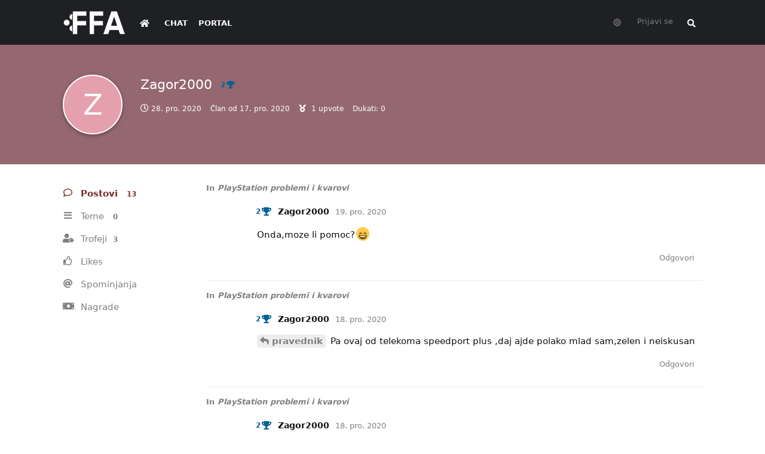

--- FILE ---
content_type: text/html; charset=utf-8
request_url: https://forum.ffa.hr/u/Zagor2000
body_size: 8379
content:
<!doctype html>
<html  dir="ltr"        lang="en" >
    <head>
        <meta charset="utf-8">
        <title>Zagor2000 - FFA.hr Forum</title>

        <link rel="canonical" href="https://forum.ffa.hr/u/Zagor2000">
<link rel="preload" href="https://forum.ffa.hr/assets/forum.js?v=9e10beed" as="script">
<link rel="preload" href="https://forum.ffa.hr/assets/forum-en.js?v=c0f7eaa5" as="script">
<link rel="preload" href="https://forum.ffa.hr/assets/fonts/fa-solid-900.woff2" as="font" type="font/woff2" crossorigin="">
<link rel="preload" href="https://forum.ffa.hr/assets/fonts/fa-regular-400.woff2" as="font" type="font/woff2" crossorigin="">
<meta name="viewport" content="width=device-width, initial-scale=1, maximum-scale=1, minimum-scale=1">
<meta name="description" content="Profile of Zagor2000 | 0 discussions | 13 posts">
<meta name="theme-color" content="#742f2d">
<meta name="application-name" content="FFA.hr Forum">
<meta name="robots" content="index, follow">
<meta name="twitter:card" content="summary_large_image">
<meta name="twitter:image" content="https://forum.ffa.hr/assets/site-image-2tltus8c.png">
<meta name="twitter:title" content="Profile of Zagor2000">
<meta name="twitter:description" content="Profile of Zagor2000 | 0 discussions | 13 posts">
<meta name="twitter:url" content="https://forum.ffa.hr/u/Zagor2000">
<meta name="color-scheme" content="light">
<link rel="stylesheet" media="" class="nightmode-light" href="https://forum.ffa.hr/assets/forum.css?v=02ae92c4" />
<link rel="shortcut icon" href="https://forum.ffa.hr/assets/favicon-9m2ovsla.png">
<meta property="og:site_name" content="FFA.hr Forum">
<meta property="og:type" content="profile">
<meta property="og:image" content="https://forum.ffa.hr/assets/site-image-2tltus8c.png">
<meta property="profile:username" content="Zagor2000">
<meta property="og:title" content="Profile of Zagor2000">
<meta property="og:description" content="Profile of Zagor2000 | 0 discussions | 13 posts">
<meta property="og:url" content="https://forum.ffa.hr/u/Zagor2000">
<script type="application/ld+json">[{"@context":"http:\/\/schema.org","@type":"ProfilePage","publisher":{"@type":"Organization","name":"FFA.hr Forum","url":"https:\/\/forum.ffa.hr","description":"FFA forum je najaktivniji gamerski forum na ovim prostorima. Pridru\u017eite nam se!","logo":"https:\/\/forum.ffa.hr\/assets\/logo-bvgx3l1u.png"},"image":"https:\/\/forum.ffa.hr\/assets\/site-image-2tltus8c.png","name":"Zagor2000","dateCreated":"2020-12-17T17:17:54+00:00","commentCount":13,"description":"Profile of Zagor2000 | 0 discussions | 13 posts","url":"https:\/\/forum.ffa.hr\/u\/Zagor2000"},{"@context":"http:\/\/schema.org","@type":"WebSite","url":"https:\/\/forum.ffa.hr\/","potentialAction":{"@type":"SearchAction","target":"https:\/\/forum.ffa.hr\/?q={search_term_string}","query-input":"required name=search_term_string"}}]</script>
<link rel="alternate" type="application/atom+xml" title="Forum activity" href="https://forum.ffa.hr/atom" />
<link rel="alternate" type="application/atom+xml" title="Forum's new discussions" href="https://forum.ffa.hr/atom/discussions" />

        <script>
            /* fof/nightmode workaround for browsers without (prefers-color-scheme) CSS media query support */
            if (!window.matchMedia('not all and (prefers-color-scheme), (prefers-color-scheme)').matches) {
                document.querySelector('link.nightmode-light').removeAttribute('media');
            }
        </script>
        
<link rel='manifest' href='/webmanifest'>
<meta name='apple-mobile-web-app-capable' content='yes'>
<meta id='apple-style' name='apple-mobile-web-app-status-bar-style' content='default'>
<meta id='apple-title' name='apple-mobile-web-app-title' content='FFA.hr Forum'>
<link id='apple-icon-96' rel='apple-touch-icon' sizes='96x96' href='https://forum.ffa.hr/assets/pwa-icon-96x96.png'>
<link id='apple-icon-144' rel='apple-touch-icon' sizes='144x144' href='https://forum.ffa.hr/assets/pwa-icon-144x144.png'>
<link id='apple-icon-196' rel='apple-touch-icon' sizes='196x196' href='https://forum.ffa.hr/assets/pwa-icon-196x196.png'>
<link id='apple-icon-256' rel='apple-touch-icon' sizes='256x256' href='https://forum.ffa.hr/assets/pwa-icon-256x256.png'>
<link id='apple-icon-512' rel='apple-touch-icon' sizes='512x512' href='https://forum.ffa.hr/assets/pwa-icon-512x512.png'>
    </head>

    <body>
        <!-- Global site tag (gtag.js) - Google Analytics -->
<script async src="https://www.googletagmanager.com/gtag/js?id=G-3F1BMSCFTR"></script>
<script>
  window.dataLayer = window.dataLayer || [];
  function gtag(){dataLayer.push(arguments);}
  gtag('js', new Date());

  gtag('config', 'G-3F1BMSCFTR');
</script>
<!-- Global site tag (gtag.js) - Google Analytics -->
<script async src="https://www.googletagmanager.com/gtag/js?id=UA-69621508-1"></script>
<script>
  window.dataLayer = window.dataLayer || [];
  function gtag(){dataLayer.push(arguments);}
  gtag('js', new Date());

  gtag('config', 'UA-69621508-1');
</script>


<div id="app" class="App">

    <div id="app-navigation" class="App-navigation"></div>

    <div id="drawer" class="App-drawer">

        <header id="header" class="App-header">
            <div id="header-navigation" class="Header-navigation"></div>
            <div class="container">
                <div class="Header-title">
                    <a href="https://forum.ffa.hr" id="home-link">
                                                    <img src="https://forum.ffa.hr/assets/logo-bvgx3l1u.png" alt="FFA.hr Forum" class="Header-logo">
                                            </a>
                </div>
                <div id="header-primary" class="Header-primary"></div>
                <div id="header-secondary" class="Header-secondary"></div>
            </div>
        </header>

    </div>

    <main class="App-content">
        <div id="content"></div>

        <div id="flarum-loading" style="display: none">
    Loading...
</div>

<noscript>
    <div class="Alert">
        <div class="container">
            This site is best viewed in a modern browser with JavaScript enabled.
        </div>
    </div>
</noscript>

<div id="flarum-loading-error" style="display: none">
    <div class="Alert">
        <div class="container">
            Something went wrong while trying to load the full version of this site. Try hard-refreshing this page to fix the error.
        </div>
    </div>
</div>

<noscript id="flarum-content">
    
</noscript>


        <div class="App-composer">
            <div class="container">
                <div id="composer"></div>
            </div>
        </div>
    </main>

</div>




        <div id="modal"></div>
        <div id="alerts"></div>

        <script>
            document.getElementById('flarum-loading').style.display = 'block';
            var flarum = {extensions: {}};
        </script>

        <script src="https://forum.ffa.hr/assets/forum.js?v=9e10beed"></script>
<script src="https://forum.ffa.hr/assets/forum-en.js?v=c0f7eaa5"></script>

        <script id="flarum-json-payload" type="application/json">{"fof-nightmode.assets.day":"https:\/\/forum.ffa.hr\/assets\/forum.css?v=02ae92c4","fof-nightmode.assets.night":"https:\/\/forum.ffa.hr\/assets\/forum-dark.css?v=319ce6c8","resources":[{"type":"forums","id":"1","attributes":{"title":"FFA.hr Forum","description":"FFA forum je najaktivniji gamerski forum na ovim prostorima. Pridru\u017eite nam se!","showLanguageSelector":true,"baseUrl":"https:\/\/forum.ffa.hr","basePath":"","baseOrigin":"https:\/\/forum.ffa.hr","debug":false,"apiUrl":"https:\/\/forum.ffa.hr\/api","welcomeTitle":"","welcomeMessage":"","themePrimaryColor":"#742f2d","themeSecondaryColor":"#000","logoUrl":"https:\/\/forum.ffa.hr\/assets\/logo-bvgx3l1u.png","faviconUrl":"https:\/\/forum.ffa.hr\/assets\/favicon-9m2ovsla.png","headerHtml":"\u003C!-- Global site tag (gtag.js) - Google Analytics --\u003E\n\u003Cscript async src=\u0022https:\/\/www.googletagmanager.com\/gtag\/js?id=G-3F1BMSCFTR\u0022\u003E\u003C\/script\u003E\n\u003Cscript\u003E\n  window.dataLayer = window.dataLayer || [];\n  function gtag(){dataLayer.push(arguments);}\n  gtag(\u0027js\u0027, new Date());\n\n  gtag(\u0027config\u0027, \u0027G-3F1BMSCFTR\u0027);\n\u003C\/script\u003E\n\u003C!-- Global site tag (gtag.js) - Google Analytics --\u003E\n\u003Cscript async src=\u0022https:\/\/www.googletagmanager.com\/gtag\/js?id=UA-69621508-1\u0022\u003E\u003C\/script\u003E\n\u003Cscript\u003E\n  window.dataLayer = window.dataLayer || [];\n  function gtag(){dataLayer.push(arguments);}\n  gtag(\u0027js\u0027, new Date());\n\n  gtag(\u0027config\u0027, \u0027UA-69621508-1\u0027);\n\u003C\/script\u003E\n","footerHtml":"","allowSignUp":false,"defaultRoute":"\/all","canViewForum":true,"canStartDiscussion":false,"canSearchUsers":false,"canCreateAccessToken":false,"canModerateAccessTokens":false,"assetsBaseUrl":"https:\/\/forum.ffa.hr\/assets","canBypassTagCounts":false,"minPrimaryTags":"1","maxPrimaryTags":"1","minSecondaryTags":"0","maxSecondaryTags":"6","canViewFlags":false,"guidelinesUrl":"https:\/\/ffa.hr\/info\/uvjeti-koristenja\/","antoinefr-money.moneyname":"","antoinefr-money.noshowzero":"0","canStartPrivateDiscussion":false,"canStartPrivateDiscussionWithUsers":false,"canStartPrivateDiscussionWithGroups":false,"canStartPrivateDiscussionWithBlockers":false,"byobu.icon-badge":"fas fa-comment","byobu.icon-postAction":"fas fa-comment","allowPollOptionImage":false,"allowViewLeaderbaord":false,"moneyLeaderBoardIcon":"fas fa-coins","moneyLeaderBoardEntryPosition":"0","leaderboardMaxLoadCount":0,"leaderboardInitLoadCount":0,"leaderboardLoadMoreCount":0,"forumCheckinRewarMoney":10,"forumAutoCheckin":0,"forumAutoCheckinDelay":0,"forumCheckinTimeZone":0,"forumCheckinSuccessPromptType":1,"forumCheckinSuccessPromptText":"","forumCheckinSuccessPromptRewardText":"Dobio si 10 dukata. Vidimo se sutra.","allowCheckIn":false,"canGiveBadge":false,"canViewDetailedBadgeUsers":true,"editOwnUserCardBadges":false,"editUserCardBadges":false,"showBadgesOnUserCard":false,"numberOfBadgesOnUserCard":5,"therealsujitk-gifs.engine":"","therealsujitk-gifs.api_key":"fsVJS2jue08g4jSJx4ZUwm4VuCTfjbSm","therealsujitk-gifs.rating":"","stickiest.badge_icon":"fas fa-layer-group","flamoji.auto_hide":true,"flamoji.show_preview":false,"flamoji.show_search":true,"flamoji.show_variants":true,"flamoji.emoji_style":"twemoji","flamoji.emoji_data":"hr","flamoji.emoji_version":"12.1","flamoji.initial_category":"smileys","flamoji.show_category_buttons":false,"flamoji.show_recents":true,"flamoji.recents_count":50,"flamoji.specify_categories":"[\u0022smileys\u0022,\u0022animals\u0022,\u0022food\u0022,\u0022activities\u0022]","sycho-profile-cover.max_size":"1024","canMovePosts":false,"canNearataCakedayViewPage":false,"cakedayNewMembers":true,"cakedayNewMembersDays":0,"cakedayNewMembersLabel":false,"cakedayBgColor":"","cakedayTextColor":"","cakedayPageEnabled":false,"imgur-upload.client-id":"19151ec83a27379","imgur-upload.hide-markdown-image":"1","imgur-upload.embed-type":"preview-with-link","imgur-upload.allow-paste":"1","kilowhatWordpressOnly":true,"kilowhatWordpressLogin":true,"kilowhatWordpressProfileLink":"https:\/\/ffa.hr\/moj-racun\/","ianm-syndication.plugin.forum-format":"atom","ianm-syndication.plugin.forum-icons":false,"fof-user-bio.maxLength":200,"fof-socialprofile.allow_external_favicons":true,"ReactionConverts":["","",null],"fofNightMode_autoUnsupportedFallback":1,"fofNightMode.showThemeToggleOnHeaderAlways":false,"fof-nightmode.default_theme":1,"fof-merge-discussions.search_limit":4,"canViewRankingPage":false,"fof-gamification.topimage1Url":null,"fof-gamification.topimage2Url":null,"fof-gamification.topimage3Url":null,"fof-gamification-op-votes-only":false,"canSaveDrafts":false,"canScheduleDrafts":false,"drafts.enableScheduledDrafts":true,"fof-discussion-thumbnail.link_to_discussion":true,"pusherKey":"ca7d7db2cc46fb958c7f","pusherCluster":"eu","allowUsernameMentionFormat":true,"retrofitLinksInFrontend":false,"showDiscussionId":false,"moneyVotePreselection":["100"," 150"," 200"," 500"],"moneyRewardsPreselection":["100","200","300","500","1000"],"clarkwinkelmannAuthorChangeCanEditUser":false,"clarkwinkelmannAuthorChangeCanEditDate":false,"toggleRichTextEditorButton":false,"pwa-icon-96x96Url":"https:\/\/forum.ffa.hr\/assets\/pwa-icon-96x96.png","pwa-icon-144x144Url":"https:\/\/forum.ffa.hr\/assets\/pwa-icon-144x144.png","pwa-icon-196x196Url":"https:\/\/forum.ffa.hr\/assets\/pwa-icon-196x196.png","pwa-icon-256x256Url":"https:\/\/forum.ffa.hr\/assets\/pwa-icon-256x256.png","pwa-icon-512x512Url":"https:\/\/forum.ffa.hr\/assets\/pwa-icon-512x512.png","vapidPublicKey":"BEnwgID0nh3vjo50YipQ32JsVRJUTttuPYyIgxgX8Pg8GOgPbgOyny1vO_sOWRybOl2yV2RiaQMlYW1i8kdiL8M","askvortsov-discussion-templates.no_tag_template":"\n","appendTemplateOnTagChange":false},"relationships":{"groups":{"data":[{"type":"groups","id":"1"},{"type":"groups","id":"2"},{"type":"groups","id":"3"},{"type":"groups","id":"4"},{"type":"groups","id":"5"},{"type":"groups","id":"6"},{"type":"groups","id":"7"},{"type":"groups","id":"8"},{"type":"groups","id":"11"},{"type":"groups","id":"13"},{"type":"groups","id":"14"},{"type":"groups","id":"16"},{"type":"groups","id":"21"},{"type":"groups","id":"24"},{"type":"groups","id":"26"},{"type":"groups","id":"27"},{"type":"groups","id":"28"},{"type":"groups","id":"29"},{"type":"groups","id":"30"},{"type":"groups","id":"31"},{"type":"groups","id":"32"},{"type":"groups","id":"33"},{"type":"groups","id":"34"},{"type":"groups","id":"35"},{"type":"groups","id":"36"},{"type":"groups","id":"37"},{"type":"groups","id":"38"},{"type":"groups","id":"39"},{"type":"groups","id":"40"},{"type":"groups","id":"41"},{"type":"groups","id":"46"},{"type":"groups","id":"48"},{"type":"groups","id":"49"},{"type":"groups","id":"50"},{"type":"groups","id":"51"},{"type":"groups","id":"52"},{"type":"groups","id":"53"},{"type":"groups","id":"54"},{"type":"groups","id":"55"},{"type":"groups","id":"56"},{"type":"groups","id":"57"},{"type":"groups","id":"58"},{"type":"groups","id":"60"},{"type":"groups","id":"61"},{"type":"groups","id":"62"},{"type":"groups","id":"63"},{"type":"groups","id":"64"},{"type":"groups","id":"65"},{"type":"groups","id":"66"},{"type":"groups","id":"67"},{"type":"groups","id":"68"},{"type":"groups","id":"69"},{"type":"groups","id":"70"},{"type":"groups","id":"71"},{"type":"groups","id":"72"},{"type":"groups","id":"73"},{"type":"groups","id":"74"},{"type":"groups","id":"75"},{"type":"groups","id":"76"},{"type":"groups","id":"77"},{"type":"groups","id":"78"},{"type":"groups","id":"79"},{"type":"groups","id":"80"},{"type":"groups","id":"81"},{"type":"groups","id":"82"},{"type":"groups","id":"83"},{"type":"groups","id":"84"},{"type":"groups","id":"85"},{"type":"groups","id":"86"},{"type":"groups","id":"87"},{"type":"groups","id":"88"},{"type":"groups","id":"89"},{"type":"groups","id":"90"},{"type":"groups","id":"91"},{"type":"groups","id":"92"},{"type":"groups","id":"94"},{"type":"groups","id":"97"},{"type":"groups","id":"100"},{"type":"groups","id":"101"}]},"tags":{"data":[{"type":"tags","id":"7"},{"type":"tags","id":"10"},{"type":"tags","id":"13"},{"type":"tags","id":"22"},{"type":"tags","id":"24"},{"type":"tags","id":"154"},{"type":"tags","id":"169"},{"type":"tags","id":"170"},{"type":"tags","id":"91"},{"type":"tags","id":"92"},{"type":"tags","id":"135"},{"type":"tags","id":"136"}]},"reactions":{"data":[{"type":"reactions","id":"3"},{"type":"reactions","id":"4"},{"type":"reactions","id":"5"},{"type":"reactions","id":"8"},{"type":"reactions","id":"9"},{"type":"reactions","id":"10"},{"type":"reactions","id":"17"},{"type":"reactions","id":"19"},{"type":"reactions","id":"26"},{"type":"reactions","id":"28"},{"type":"reactions","id":"29"},{"type":"reactions","id":"30"},{"type":"reactions","id":"34"},{"type":"reactions","id":"35"},{"type":"reactions","id":"36"},{"type":"reactions","id":"37"},{"type":"reactions","id":"38"},{"type":"reactions","id":"39"},{"type":"reactions","id":"40"},{"type":"reactions","id":"44"},{"type":"reactions","id":"45"},{"type":"reactions","id":"48"},{"type":"reactions","id":"49"},{"type":"reactions","id":"51"}]},"links":{"data":[{"type":"links","id":"3"},{"type":"links","id":"4"},{"type":"links","id":"0"}]},"ranks":{"data":[]}}},{"type":"groups","id":"1","attributes":{"nameSingular":"Admin","namePlural":"Admins","color":"#B72A2A","icon":"fas fa-wrench","isHidden":0}},{"type":"groups","id":"2","attributes":{"nameSingular":"Guest","namePlural":"Guests","color":null,"icon":null,"isHidden":0}},{"type":"groups","id":"3","attributes":{"nameSingular":"Member","namePlural":"Members","color":null,"icon":null,"isHidden":0}},{"type":"groups","id":"4","attributes":{"nameSingular":"Global Mod","namePlural":"Global Modovi","color":"#00406e","icon":"fas fa-user-ninja","isHidden":0}},{"type":"groups","id":"5","attributes":{"nameSingular":"Portalovac","namePlural":"Portalovci","color":"#742f2d","icon":"fas fa-feather-alt","isHidden":0}},{"type":"groups","id":"6","attributes":{"nameSingular":"Library \u010dekanje","namePlural":"Librariji \u010dekanjee","color":"#c50000","icon":"","isHidden":0}},{"type":"groups","id":"7","attributes":{"nameSingular":"Library primljen","namePlural":"Library primljeni","color":"#0cc500","icon":"","isHidden":0}},{"type":"groups","id":"8","attributes":{"nameSingular":"Library MOD","namePlural":"Library MODOVI","color":"#b0b300","icon":"","isHidden":0}},{"type":"groups","id":"11","attributes":{"nameSingular":"PlayStation","namePlural":"PlayStation","color":"#003791","icon":"","isHidden":0}},{"type":"groups","id":"13","attributes":{"nameSingular":"Xbox","namePlural":"Xbox","color":"#0e7a0d","icon":"","isHidden":0}},{"type":"groups","id":"14","attributes":{"nameSingular":"Nintendo","namePlural":"Nintendo","color":"#e60012","icon":"","isHidden":0}},{"type":"groups","id":"16","attributes":{"nameSingular":"Ni\u0161ta","namePlural":"Ni\u0161ta","color":"#000","icon":"fas fa-yin-yang","isHidden":0}},{"type":"groups","id":"21","attributes":{"nameSingular":"Head Mod","namePlural":"Head Modovi","color":"#c90000","icon":"fas fa-user-ninja","isHidden":0}},{"type":"groups","id":"24","attributes":{"nameSingular":"Mod","namePlural":"Modovi","color":"#a600ff","icon":"fas fa-user-ninja","isHidden":0}},{"type":"groups","id":"26","attributes":{"nameSingular":"ICO bed\u017e","namePlural":"ICO bed\u017e","color":"","icon":"","isHidden":0}},{"type":"groups","id":"27","attributes":{"nameSingular":"Charizard bed\u017e","namePlural":"Charizard bed\u017e","color":"","icon":"","isHidden":0}},{"type":"groups","id":"28","attributes":{"nameSingular":"Yoda bed\u017e","namePlural":"Yoda bed\u017e","color":"","icon":"","isHidden":0}},{"type":"groups","id":"29","attributes":{"nameSingular":"n7 bed\u017e","namePlural":"n7","color":"","icon":"","isHidden":0}},{"type":"groups","id":"30","attributes":{"nameSingular":"Hajduk bed\u017e","namePlural":"Hajduk bed\u017e","color":"","icon":"","isHidden":0}},{"type":"groups","id":"31","attributes":{"nameSingular":"Assassins Creed","namePlural":"Assassins Creed","color":"","icon":"","isHidden":0}},{"type":"groups","id":"32","attributes":{"nameSingular":"Platinum bed\u017e","namePlural":"Platinum bed\u017e","color":"","icon":"","isHidden":0}},{"type":"groups","id":"33","attributes":{"nameSingular":"Tuhy","namePlural":"Tuhy","color":"","icon":"","isHidden":0}},{"type":"groups","id":"34","attributes":{"nameSingular":"Spartan","namePlural":"Spartan","color":"","icon":"","isHidden":0}},{"type":"groups","id":"35","attributes":{"nameSingular":"Tze","namePlural":"Tze","color":"","icon":"","isHidden":0}},{"type":"groups","id":"36","attributes":{"nameSingular":"LvL 1","namePlural":"LvL 1","color":"transparent","icon":"fas fa-trophy","isHidden":0}},{"type":"groups","id":"37","attributes":{"nameSingular":"LvL 2","namePlural":"LvL 2","color":"transparent","icon":"fas fa-trophy","isHidden":0}},{"type":"groups","id":"38","attributes":{"nameSingular":"LvL 3","namePlural":"LvL 3","color":"transparent","icon":"fas fa-trophy","isHidden":0}},{"type":"groups","id":"39","attributes":{"nameSingular":"LvL 4","namePlural":"LvL 4","color":"transparent","icon":"fas fa-trophy","isHidden":0}},{"type":"groups","id":"40","attributes":{"nameSingular":"LvL 5","namePlural":"LvL 5","color":"transparent","icon":"fas fa-trophy","isHidden":0}},{"type":"groups","id":"41","attributes":{"nameSingular":"LvL 6","namePlural":"LvL 6","color":"transparent","icon":"fas fa-trophy","isHidden":0}},{"type":"groups","id":"46","attributes":{"nameSingular":"LvL 7","namePlural":"LvL 7","color":"transparent","icon":"fas fa-trophy","isHidden":0}},{"type":"groups","id":"48","attributes":{"nameSingular":"LvL 8","namePlural":"LvL 8","color":"transparent","icon":"fas fa-trophy","isHidden":0}},{"type":"groups","id":"49","attributes":{"nameSingular":"LvL 9","namePlural":"LvL 9","color":"transparent","icon":"fas fa-trophy","isHidden":0}},{"type":"groups","id":"50","attributes":{"nameSingular":"LvL 10","namePlural":"LvL 10","color":"transparent","icon":"fas fa-trophy","isHidden":0}},{"type":"groups","id":"51","attributes":{"nameSingular":"LvL 11","namePlural":"LvL 11","color":"transparent","icon":"fas fa-trophy","isHidden":0}},{"type":"groups","id":"52","attributes":{"nameSingular":"LvL 12","namePlural":"LvL 12","color":"transparent","icon":"fas fa-trophy","isHidden":0}},{"type":"groups","id":"53","attributes":{"nameSingular":"LvL 1337","namePlural":"LvL 1337","color":"transparent","icon":"fas fa-trophy","isHidden":0}},{"type":"groups","id":"54","attributes":{"nameSingular":"LvL 13","namePlural":"LvL 13","color":"transparent","icon":"fas fa-trophy","isHidden":0}},{"type":"groups","id":"55","attributes":{"nameSingular":"LvL 14","namePlural":"LvL 14","color":"transparent","icon":"fas fa-trophy","isHidden":0}},{"type":"groups","id":"56","attributes":{"nameSingular":"Lider HNL FFA lige","namePlural":"Lider HNL FFA lige","color":"#ff0084","icon":"far fa-futbol","isHidden":0}},{"type":"groups","id":"57","attributes":{"nameSingular":"LvL 15","namePlural":"LvL 15","color":"transparent","icon":"fas fa-trophy","isHidden":0}},{"type":"groups","id":"58","attributes":{"nameSingular":"LvL 16","namePlural":"LvL 16","color":"transparent","icon":"fas fa-trophy","isHidden":0}},{"type":"groups","id":"60","attributes":{"nameSingular":"LvL 18","namePlural":"LvL 18","color":"transparent","icon":"fas fa-trophy","isHidden":0}},{"type":"groups","id":"61","attributes":{"nameSingular":"LvL 19","namePlural":"LvL 19","color":"transparent","icon":"fas fa-trophy","isHidden":0}},{"type":"groups","id":"62","attributes":{"nameSingular":"LvL 20","namePlural":"LvL 20","color":"transparent","icon":"fas fa-trophy","isHidden":0}},{"type":"groups","id":"63","attributes":{"nameSingular":"LvL 21","namePlural":"LvL 21","color":"transparent","icon":"fas fa-trophy","isHidden":0}},{"type":"groups","id":"64","attributes":{"nameSingular":"LvL 22","namePlural":"LvL 22","color":"transparent","icon":"fas fa-trophy","isHidden":0}},{"type":"groups","id":"65","attributes":{"nameSingular":"LvL 23","namePlural":"LvL 23","color":"transparent","icon":"fas fa-trophy","isHidden":0}},{"type":"groups","id":"66","attributes":{"nameSingular":"LvL 24","namePlural":"LvL 24","color":"transparent","icon":"fas fa-trophy","isHidden":0}},{"type":"groups","id":"67","attributes":{"nameSingular":"LvL 25","namePlural":"LvL 25","color":"transparent","icon":"fas fa-trophy","isHidden":0}},{"type":"groups","id":"68","attributes":{"nameSingular":"LvL 26","namePlural":"LvL 26","color":"transparent","icon":"fas fa-trophy","isHidden":0}},{"type":"groups","id":"69","attributes":{"nameSingular":"LvL 27","namePlural":"LvL 27","color":"transparent","icon":"fas fa-trophy","isHidden":0}},{"type":"groups","id":"70","attributes":{"nameSingular":"LvL 28","namePlural":"LvL 28","color":"transparent","icon":"fas fa-trophy","isHidden":0}},{"type":"groups","id":"71","attributes":{"nameSingular":"LvL 29","namePlural":"LvL 29","color":"transparent","icon":"fas fa-trophy","isHidden":0}},{"type":"groups","id":"72","attributes":{"nameSingular":"LvL 30","namePlural":"LvL 30","color":"transparent","icon":"fas fa-trophy","isHidden":0}},{"type":"groups","id":"73","attributes":{"nameSingular":"LvL 31","namePlural":"LvL 31","color":"transparent","icon":"fas fa-trophy","isHidden":0}},{"type":"groups","id":"74","attributes":{"nameSingular":"LvL 32","namePlural":"LvL 32","color":"transparent","icon":"fas fa-trophy","isHidden":0}},{"type":"groups","id":"75","attributes":{"nameSingular":"LvL 33","namePlural":"LvL 33","color":"transparent","icon":"fas fa-trophy","isHidden":0}},{"type":"groups","id":"76","attributes":{"nameSingular":"LvL 34","namePlural":"LvL 34","color":"transparent","icon":"fas fa-trophy","isHidden":0}},{"type":"groups","id":"77","attributes":{"nameSingular":"LvL 35","namePlural":"LvL 35","color":"transparent","icon":"fas fa-trophy","isHidden":0}},{"type":"groups","id":"78","attributes":{"nameSingular":"LvL 36","namePlural":"LvL 36","color":"transparent","icon":"fas fa-trophy","isHidden":0}},{"type":"groups","id":"79","attributes":{"nameSingular":"LvL 37","namePlural":"LvL 37","color":"transparent","icon":"fas fa-trophy","isHidden":0}},{"type":"groups","id":"80","attributes":{"nameSingular":"LvL 38","namePlural":"LvL 38","color":"transparent","icon":"fas fa-trophy","isHidden":0}},{"type":"groups","id":"81","attributes":{"nameSingular":"LvL 39","namePlural":"LvL 39","color":"transparent","icon":"fas fa-trophy","isHidden":0}},{"type":"groups","id":"82","attributes":{"nameSingular":"LvL 40","namePlural":"LvL 40","color":"transparent","icon":"fas fa-trophy","isHidden":0}},{"type":"groups","id":"83","attributes":{"nameSingular":"LvL 41","namePlural":"LvL 41","color":"transparent","icon":"fas fa-trophy","isHidden":0}},{"type":"groups","id":"84","attributes":{"nameSingular":"LvL 42","namePlural":"LvL 42","color":"transparent","icon":"fas fa-trophy","isHidden":0}},{"type":"groups","id":"85","attributes":{"nameSingular":"LvL 43","namePlural":"LvL 43","color":"transparent","icon":"fas fa-trophy","isHidden":0}},{"type":"groups","id":"86","attributes":{"nameSingular":"LvL 44","namePlural":"LvL 44","color":"transparent","icon":"fas fa-trophy","isHidden":0}},{"type":"groups","id":"87","attributes":{"nameSingular":"LvL 45","namePlural":"LvL 45","color":"transparent","icon":"fas fa-trophy","isHidden":0}},{"type":"groups","id":"88","attributes":{"nameSingular":"LvL 46","namePlural":"LvL 46","color":"transparent","icon":"fas fa-trophy","isHidden":0}},{"type":"groups","id":"89","attributes":{"nameSingular":"LvL 47","namePlural":"LvL 47","color":"transparent","icon":"fas fa-trophy","isHidden":0}},{"type":"groups","id":"90","attributes":{"nameSingular":"LvL 48","namePlural":"LvL 48","color":"transparent","icon":"fas fa-trophy","isHidden":0}},{"type":"groups","id":"91","attributes":{"nameSingular":"LvL 49","namePlural":"LvL 49","color":"transparent","icon":"fas fa-trophy","isHidden":0}},{"type":"groups","id":"92","attributes":{"nameSingular":"LvL 50","namePlural":"LvL 50","color":"transparent","icon":"fas fa-trophy","isHidden":0}},{"type":"groups","id":"94","attributes":{"nameSingular":"LvL 17","namePlural":"LvL 17","color":"transparent","icon":"fas fa-trophy","isHidden":0}},{"type":"groups","id":"97","attributes":{"nameSingular":"Privatno","namePlural":"Privatno","color":"#610000","icon":"fas fa-user-secret","isHidden":0}},{"type":"groups","id":"100","attributes":{"nameSingular":"LGBTQLJ","namePlural":"LGBTQLJ","color":"#ff00dd","icon":"fas fa-rainbow","isHidden":0}},{"type":"groups","id":"101","attributes":{"nameSingular":"Car (1000 uzastopnih dana na forumu)","namePlural":"Carine","color":"#D4AF37","icon":"fas fa-crown","isHidden":0}},{"type":"tags","id":"7","attributes":{"name":"Marketplace","description":"Kupi, prodaj i razmjeni","slug":"marketplace","color":"#00A4CC","backgroundUrl":null,"backgroundMode":null,"icon":"fas fa-shopping-cart","discussionCount":1035,"position":7,"defaultSort":null,"isChild":false,"isHidden":false,"lastPostedAt":"2026-01-16T17:08:07+00:00","canStartDiscussion":false,"canAddToDiscussion":false,"subscription":null,"template":""}},{"type":"tags","id":"10","attributes":{"name":"FFA Arhiva","description":"","slug":"ffa-arhiva","color":"#d81e07","backgroundUrl":null,"backgroundMode":null,"icon":"fas fa-archive","discussionCount":0,"position":9,"defaultSort":null,"isChild":false,"isHidden":false,"lastPostedAt":"2024-09-02T13:42:33+00:00","canStartDiscussion":false,"canAddToDiscussion":false,"subscription":null,"template":""}},{"type":"tags","id":"13","attributes":{"name":"Offtopic","description":"\u0160to ima, kako ste?","slug":"offtopic","color":"#5594a1","backgroundUrl":null,"backgroundMode":null,"icon":"fas fa-comments","discussionCount":222,"position":5,"defaultSort":null,"isChild":false,"isHidden":false,"lastPostedAt":"2026-01-18T20:24:09+00:00","canStartDiscussion":false,"canAddToDiscussion":false,"subscription":null,"template":""}},{"type":"tags","id":"22","attributes":{"name":"Tehnikalije: televizori, mobiteli, gadgeti...","description":"Od televizora, do mobitela i razvodnih kutija","slug":"tehnikalije-televizori-mobiteli-gadgeti","color":"#00203F","backgroundUrl":null,"backgroundMode":null,"icon":"fas fa-microchip","discussionCount":42,"position":4,"defaultSort":null,"isChild":false,"isHidden":false,"lastPostedAt":"2026-01-18T08:39:35+00:00","canStartDiscussion":false,"canAddToDiscussion":false,"subscription":null,"template":""}},{"type":"tags","id":"24","attributes":{"name":"Sport","description":"Mjesto za sportske diskusije i kladioni\u010dare","slug":"sport","color":"#97BC62","backgroundUrl":null,"backgroundMode":null,"icon":"far fa-futbol","discussionCount":88,"position":1,"defaultSort":null,"isChild":false,"isHidden":false,"lastPostedAt":"2026-01-18T22:20:00+00:00","canStartDiscussion":false,"canAddToDiscussion":false,"subscription":null,"template":""}},{"type":"tags","id":"154","attributes":{"name":"Filmovi i serije","description":"Filmovi, serije i streaming servisi","slug":"filmovi-i-serije","color":"#f5c518","backgroundUrl":null,"backgroundMode":null,"icon":"fas fa-film","discussionCount":106,"position":3,"defaultSort":null,"isChild":false,"isHidden":false,"lastPostedAt":"2026-01-18T18:43:42+00:00","canStartDiscussion":false,"canAddToDiscussion":false,"subscription":null,"template":""}},{"type":"tags","id":"169","attributes":{"name":"Ofenziva","description":"Specijalni tekstovi s Ofenziva sportskog portala","slug":"Ofenziva","color":"#ed7d31","backgroundUrl":null,"backgroundMode":null,"icon":"fas fa-running","discussionCount":5154,"position":2,"defaultSort":null,"isChild":false,"isHidden":false,"lastPostedAt":"2024-12-09T21:01:11+00:00","canStartDiscussion":false,"canAddToDiscussion":false,"subscription":null,"template":""}},{"type":"tags","id":"170","attributes":{"name":"Gaming","description":"Igre i diskusije o igrama","slug":"gaming","color":"#150f0f","backgroundUrl":null,"backgroundMode":null,"icon":"fas fa-gamepad","discussionCount":3461,"position":0,"defaultSort":null,"isChild":false,"isHidden":false,"lastPostedAt":"2026-01-18T20:26:12+00:00","canStartDiscussion":false,"canAddToDiscussion":false,"subscription":null,"template":""}},{"type":"tags","id":"91","attributes":{"name":"PC","description":"PC igre","slug":"pc","color":"#FACA04","backgroundUrl":null,"backgroundMode":null,"icon":"fas fa-laptop","discussionCount":1111,"position":null,"defaultSort":null,"isChild":false,"isHidden":false,"lastPostedAt":"2026-01-18T20:26:12+00:00","canStartDiscussion":false,"canAddToDiscussion":false,"subscription":null,"template":""}},{"type":"tags","id":"92","attributes":{"name":"Nintendo","description":"","slug":"nintendo","color":"#e60012","backgroundUrl":null,"backgroundMode":null,"icon":"fas fa-adjust","discussionCount":382,"position":null,"defaultSort":null,"isChild":false,"isHidden":false,"lastPostedAt":"2026-01-18T12:18:44+00:00","canStartDiscussion":false,"canAddToDiscussion":false,"subscription":null,"template":""}},{"type":"tags","id":"135","attributes":{"name":"PlayStation","description":"PlayStation diskusije","slug":"playstation","color":"#003791","backgroundUrl":null,"backgroundMode":null,"icon":"fab fa-playstation","discussionCount":193,"position":null,"defaultSort":null,"isChild":false,"isHidden":false,"lastPostedAt":"2026-01-18T20:26:12+00:00","canStartDiscussion":false,"canAddToDiscussion":false,"subscription":null,"template":""}},{"type":"tags","id":"136","attributes":{"name":"XBOX","description":"","slug":"xbox","color":"#0e7a0d","backgroundUrl":null,"backgroundMode":null,"icon":"fab fa-xbox","discussionCount":109,"position":null,"defaultSort":null,"isChild":false,"isHidden":false,"lastPostedAt":"2026-01-18T08:16:18+00:00","canStartDiscussion":false,"canAddToDiscussion":false,"subscription":null,"template":""}},{"type":"reactions","id":"3","attributes":{"identifier":"laughing","display":"HA-HA","type":"emoji","enabled":1}},{"type":"reactions","id":"4","attributes":{"identifier":"sad","display":":(","type":"emoji","enabled":1}},{"type":"reactions","id":"5","attributes":{"identifier":"heart","display":"LOVE","type":"emoji","enabled":1}},{"type":"reactions","id":"8","attributes":{"identifier":"man_facepalming","display":"FACEPALM","type":"emoji","enabled":1}},{"type":"reactions","id":"9","attributes":{"identifier":"handsha","display":"EVO RUKA!","type":"emoji","enabled":1}},{"type":"reactions","id":"10","attributes":{"identifier":"rocket","display":"BRRRR","type":"emoji","enabled":1}},{"type":"reactions","id":"17","attributes":{"identifier":"clap","display":"CLAP-CLAP","type":"emoji","enabled":1}},{"type":"reactions","id":"19","attributes":{"identifier":"think","display":"HMM","type":"emoji","enabled":1}},{"type":"reactions","id":"26","attributes":{"identifier":"robot","display":"KOMBINIRAM","type":"emoji","enabled":1}},{"type":"reactions","id":"28","attributes":{"identifier":"girl","display":"Aloy","type":"emoji","enabled":1}},{"type":"reactions","id":"29","attributes":{"identifier":"anch","display":"Rise, Tarnished!","type":"emoji","enabled":1}},{"type":"reactions","id":"30","attributes":{"identifier":"car","display":"GT7","type":"emoji","enabled":1}},{"type":"reactions","id":"34","attributes":{"identifier":"rabb","display":"Zeko","type":"emoji","enabled":1}},{"type":"reactions","id":"35","attributes":{"identifier":"man gesturing ok","display":"Boss","type":"emoji","enabled":1}},{"type":"reactions","id":"36","attributes":{"identifier":"hat","display":"Kapa dolje","type":"emoji","enabled":1}},{"type":"reactions","id":"37","attributes":{"identifier":"plus","display":null,"type":"emoji","enabled":1}},{"type":"reactions","id":"38","attributes":{"identifier":"explod","display":null,"type":"emoji","enabled":1}},{"type":"reactions","id":"39","attributes":{"identifier":"poop","display":null,"type":"emoji","enabled":1}},{"type":"reactions","id":"40","attributes":{"identifier":"frog ","display":null,"type":"emoji","enabled":1}},{"type":"reactions","id":"44","attributes":{"identifier":"broom","display":null,"type":"emoji","enabled":1}},{"type":"reactions","id":"45","attributes":{"identifier":"this is fine","display":null,"type":"emoji","enabled":1}},{"type":"reactions","id":"48","attributes":{"identifier":"excuseme","display":null,"type":"emoji","enabled":1}},{"type":"reactions","id":"49","attributes":{"identifier":"banana","display":null,"type":"emoji","enabled":1}},{"type":"reactions","id":"51","attributes":{"identifier":"math","display":null,"type":"emoji","enabled":1}},{"type":"links","id":"3","attributes":{"id":3,"title":"Chat","icon":null,"url":"https:\/\/discordapp.com\/invite\/8NtT9zh","position":2,"isInternal":false,"isNewtab":true,"isChild":false,"visibility":"everyone"}},{"type":"links","id":"4","attributes":{"id":4,"title":"Portal","icon":null,"url":"https:\/\/www.ffa.hr\/","position":3,"isInternal":false,"isNewtab":false,"isChild":false,"visibility":"everyone"}},{"type":"links","id":"0","attributes":{"id":0,"title":"Naslovna","icon":"fas fa-home","url":"https:\/\/forum.ffa.hr\/","position":null,"isInternal":true,"isNewtab":false,"isChild":false,"visibility":"everyone"}}],"session":{"userId":0,"csrfToken":"voTMyS71WYvZVN9a42nXT0fwlwA1Nr8CCbWikH9S"},"locales":{"en":"English"},"locale":"en","fof-socialprofile.test":null,"fof-gamification.iconName":null,"fof-gamification.pointsPlaceholder":null,"fof-gamification.showVotesOnDiscussionPage":"0","fof-gamification.rankAmt":"0","fof-gamification.customRankingImages":"0","fof-gamification.useAlternateLayout":"0","fof-gamification.upVotesOnly":null,"fof-gamification.iconNameAlt":null,"fof-gamification.altPostVotingUi":"0","fof-follow-tags.following_page_default":"tags","davwheat-custom-sidenav-links.link-data":"[{\u0022icon\u0022:\u0022fas fa-compact-disc\u0022,\u0022text\u0022:\u0022Igre\u0022,\u0022url\u0022:\u0022https:\/\/forum.ffa.hr\/t\/igre\u0022,\u0022internal\u0022:true},{\u0022icon\u0022:\u0022fas fa-microphone\u0022,\u0022text\u0022:\u0022Gaming diskusije\u0022,\u0022url\u0022:\u0022https:\/\/forum.ffa.hr\/t\/diskusije-gaming\u0022,\u0022internal\u0022:true},{\u0022icon\u0022:\u0022fas fa-keyboard\u0022,\u0022text\u0022:\u0022Sport diskusije\u0022,\u0022url\u0022:\u0022https:\/\/forum-ofenziva.ffa.hr\/t\/diskusije-sport\u0022,\u0022internal\u0022:true},{\u0022icon\u0022:\u0022far fa-futbol\u0022,\u0022text\u0022:\u0022Ofenziva Nogomet\u0022,\u0022url\u0022:\u0022https:\/\/forum-ofenziva.ffa.hr\/t\/https:\/\/forum-ofenziva.ffa.hr\/t\/nogomet\u0022,\u0022internal\u0022:true}]","davwheat-custom-sidenav-links.position":"below-tags-link","davwheat-custom-sidenav-links.top-spacer":"1","davwheat-custom-sidenav-links.bottom-spacer":"0","apiDocument":{"data":{"type":"users","id":"7638","attributes":{"username":"Zagor2000","displayName":"Zagor2000","avatarUrl":null,"slug":"Zagor2000","joinTime":"2020-12-17T17:17:54+00:00","discussionCount":0,"commentCount":13,"canEdit":false,"canEditCredentials":false,"canEditGroups":false,"canDelete":false,"lastSeenAt":"2020-12-28T08:25:25+00:00","canNearataCakedayViewPage":false,"canSeeMoneyRewardHistory":true,"canSuspend":false,"money":0,"canEditMoney":false,"blocksPd":false,"cannotBeDirectMessaged":false,"canEditPolls":false,"canStartPolls":false,"canSelfEditPolls":false,"canVotePolls":false,"lastCheckinTime":null,"totalContinuousCheckIn":0,"checkInCompatibleExtensions":["fof-follow-tags"],"canCheckin":true,"canCheckinContinuous":false,"cover":null,"cover_thumbnail":null,"canSetProfileCover":false,"suspended":false,"canViewSocialProfile":false,"ignored":false,"canBeIgnored":true,"points":1,"canHaveVotingNotifications":true,"canViewWarnings":true,"canManageWarnings":false,"canDeleteWarnings":false,"visibleWarningCount":0},"relationships":{"groups":{"data":[{"type":"groups","id":"11"},{"type":"groups","id":"37"}]},"userBadges":{"data":[{"type":"userBadges","id":"4458"},{"type":"userBadges","id":"4815"},{"type":"userBadges","id":"8268"}]},"ranks":{"data":[]}}},"included":[{"type":"groups","id":"11","attributes":{"nameSingular":"PlayStation","namePlural":"PlayStation","color":"#003791","icon":"","isHidden":0}},{"type":"groups","id":"37","attributes":{"nameSingular":"LvL 2","namePlural":"LvL 2","color":"transparent","icon":"fas fa-trophy","isHidden":0}},{"type":"userBadges","id":"4458","attributes":{"description":null,"isPrimary":0,"assignedAt":"2022-07-18T10:08:43+00:00","inUserCard":false},"relationships":{"badge":{"data":{"type":"badges","id":"103"}}}},{"type":"userBadges","id":"4815","attributes":{"description":null,"isPrimary":0,"assignedAt":"2022-07-18T16:11:35+00:00","inUserCard":false},"relationships":{"badge":{"data":{"type":"badges","id":"1"}}}},{"type":"userBadges","id":"8268","attributes":{"description":null,"isPrimary":0,"assignedAt":"2022-10-10T10:02:34+00:00","inUserCard":false},"relationships":{"badge":{"data":{"type":"badges","id":"2"}}}},{"type":"badges","id":"103","attributes":{"name":"Welcome, sada mo\u017ee\u0161 lajkati i ostavljati reakc","icon":"fas fa-dungeon","order":0,"image":null,"description":"Dobrodo\u0161ao na FFA. Sada mo\u017ee\u0161 lajkati i ostavljati reakcije","earnedAmount":518,"isVisible":1,"backgroundColor":null,"iconColor":null,"labelColor":null,"createdAt":"2022-07-15T13:48:45+00:00"},"relationships":{"category":{"data":{"type":"badgeCategories","id":"5"}}}},{"type":"badges","id":"1","attributes":{"name":"LvL 1","icon":"fas fa-trophy","order":0,"image":null,"description":null,"earnedAmount":554,"isVisible":1,"backgroundColor":null,"iconColor":"#006193","labelColor":null,"createdAt":"2022-06-15T00:53:59+00:00"},"relationships":{"category":{"data":{"type":"badgeCategories","id":"1"}}}},{"type":"badges","id":"2","attributes":{"name":"LvL 2","icon":"fas fa-trophy","order":1,"image":null,"description":null,"earnedAmount":517,"isVisible":1,"backgroundColor":null,"iconColor":"#006193","labelColor":null,"createdAt":"2022-06-15T00:54:26+00:00"},"relationships":{"category":{"data":{"type":"badgeCategories","id":"1"}}}},{"type":"badgeCategories","id":"5","attributes":{"name":"Prigodno","description":null,"order":4,"isEnabled":true,"isTable":true,"createdAt":"2022-06-15T04:08:08+00:00"}},{"type":"badgeCategories","id":"1","attributes":{"name":"Leveli","description":null,"order":5,"isEnabled":true,"isTable":false,"createdAt":"2022-06-15T00:53:15+00:00"}}]}}</script>

        <script>
            const data = JSON.parse(document.getElementById('flarum-json-payload').textContent);
            document.getElementById('flarum-loading').style.display = 'none';

            try {
                flarum.core.app.load(data);
                flarum.core.app.bootExtensions(flarum.extensions);
                flarum.core.app.boot();
            } catch (e) {
                var error = document.getElementById('flarum-loading-error');
                error.innerHTML += document.getElementById('flarum-content').textContent;
                error.style.display = 'block';
                throw e;
            }
        </script>

        
    </body>
</html>
